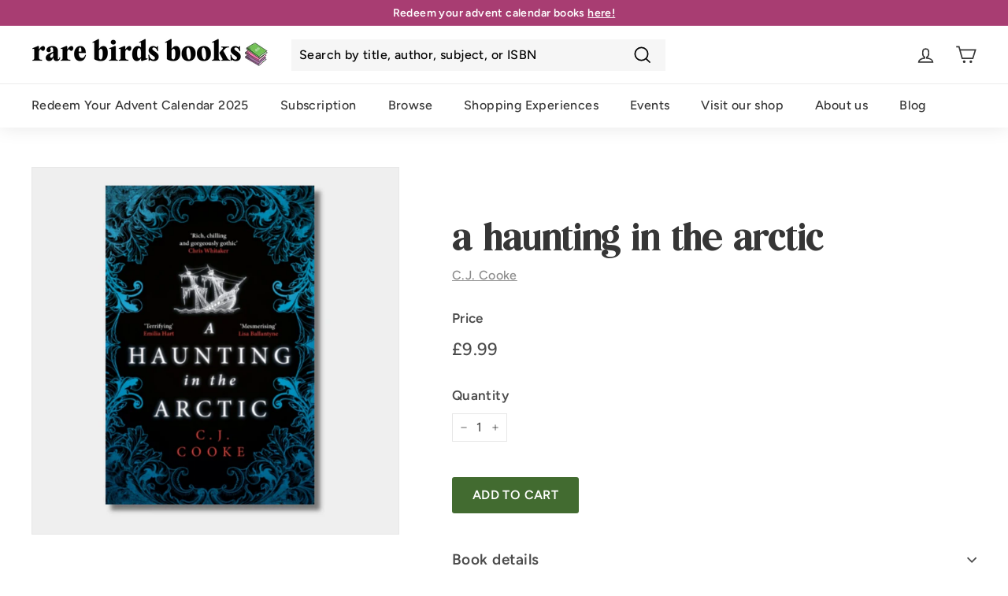

--- FILE ---
content_type: text/javascript; charset=utf-8
request_url: https://rarebirdsbooks.com/products/a-haunting-in-the-artic.js
body_size: 900
content:
{"id":8054451339521,"title":"A Haunting in the Arctic","handle":"a-haunting-in-the-artic","description":"\u003cp\u003e\u003cstrong\u003eSomething has walked the floors of the Ormen for over a century. Something that craves revenge.\u003c\/strong\u003e\u003c\/p\u003e\n\u003cp\u003e1901. On board the Ormen, a whaling ship battling through the unforgiving North Sea, Nicky Duthie awakes. Attacked and dragged there against her will, it's just her and the crew \u003cspan style=\"font-weight: 400;\" data-mce-fragment=\"1\" data-mce-style=\"font-weight: 400;\"\u003e– \u003c\/span\u003eand they're all owed something only she can give them.\u003c\/p\u003e\n\u003cp\u003e1973. Decades later, when the ship is found still drifting across the ocean, it's deserted. Just one body is left on board, his face and feet mutilated, his cabin locked from the inside. Everyone else has vanished.\u003cbr data-mce-fragment=\"1\"\u003e\u003cbr data-mce-fragment=\"1\"\u003eNow, as urban explorer Dominique travels into the near-permanent darkness of the northernmost tip of Iceland, to the final resting place of the Ormen's wreck, she's determined to uncover the ship's secrets. But she's not alone. Something is here with her. And it's seeking revenge.\u003c\/p\u003e","published_at":"2023-10-07T14:48:38+01:00","created_at":"2023-10-07T14:48:38+01:00","vendor":"C.J. Cooke","type":"Fiction","tags":["20th Century","21st Century","crime and mystery","Fiction","HarperCollins","Horror \u0026 Ghost Stories","Iceland","Modern and Contemporary Fiction","Paperback","Scotland","Thriller \/ Suspense"],"price":999,"price_min":999,"price_max":999,"available":true,"price_varies":false,"compare_at_price":null,"compare_at_price_min":0,"compare_at_price_max":0,"compare_at_price_varies":false,"variants":[{"id":44065442660609,"title":"Default Title","option1":"Default Title","option2":null,"option3":null,"sku":"9780008515997","requires_shipping":true,"taxable":false,"featured_image":null,"available":true,"name":"A Haunting in the Arctic","public_title":null,"options":["Default Title"],"price":999,"weight":0,"compare_at_price":null,"inventory_management":"shopify","barcode":"9780008515997","requires_selling_plan":false,"selling_plan_allocations":[]}],"images":["\/\/cdn.shopify.com\/s\/files\/1\/0573\/8600\/8738\/files\/SIMPLEWEBSITEPRODUCTIMAGE-2024-09-23T112612.234.png?v=1727087276"],"featured_image":"\/\/cdn.shopify.com\/s\/files\/1\/0573\/8600\/8738\/files\/SIMPLEWEBSITEPRODUCTIMAGE-2024-09-23T112612.234.png?v=1727087276","options":[{"name":"Title","position":1,"values":["Default Title"]}],"url":"\/products\/a-haunting-in-the-artic","media":[{"alt":null,"id":35427847733505,"position":1,"preview_image":{"aspect_ratio":1.0,"height":1080,"width":1080,"src":"https:\/\/cdn.shopify.com\/s\/files\/1\/0573\/8600\/8738\/files\/SIMPLEWEBSITEPRODUCTIMAGE-2024-09-23T112612.234.png?v=1727087276"},"aspect_ratio":1.0,"height":1080,"media_type":"image","src":"https:\/\/cdn.shopify.com\/s\/files\/1\/0573\/8600\/8738\/files\/SIMPLEWEBSITEPRODUCTIMAGE-2024-09-23T112612.234.png?v=1727087276","width":1080}],"requires_selling_plan":false,"selling_plan_groups":[]}